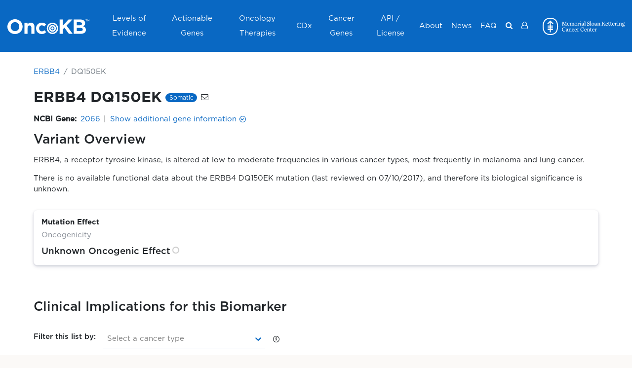

--- FILE ---
content_type: text/html
request_url: https://www.oncokb.org/gene/ERBB4/DQ150EK
body_size: 2370
content:
<!doctype html> <html class=no-js lang=en dir=ltr> <head> <meta charset=utf-8> <meta http-equiv=X-UA-Compatible content="IE=edge"> <title>OncoKB™ - MSK's Precision Oncology Knowledge Base</title> <meta name=viewport content="width=device-width,initial-scale=1,shrink-to-fit=no"> <meta name=theme-color content=#0968c3> <meta name=keywords content="oncokb, oncology knowledge base, precision medicine, genomic, cancer"> <meta name=msapplication-TileColor content=#ffffff> <meta name=twitter:card content=summary_large_image> <meta name=twitter:site content=@oncokb> <meta name=twitter:title content="OncoKB™ - MSK's Precision Oncology Knowledge Base"> <meta name=twitter:description content="OncoKB™ is a precision oncology knowledge base developed at Memorial Sloan Kettering Cancer Center that contains biological and clinical information about genomic alterations in cancer."> <meta name=twitter:image content=https://www.oncokb.org/content/images/oncokb_summary.png?20260129> <meta name=twitter:url content=https://www.oncokb.org/ > <meta property=og:site_name content=OncoKB™> <meta property=og:type content=website> <meta property=og:url content=https://www.oncokb.org/ > <meta property=og:title content="OncoKB™ - MSK's Precision Oncology Knowledge Base"> <meta property=og:description content="OncoKB™ is a precision oncology knowledge base developed at Memorial Sloan Kettering Cancer Center that contains biological and clinical information about genomic alterations in cancer."> <meta property=og:image content=https://www.oncokb.org/content/images/oncokb_summary.png?20260129> <meta name=google-site-verification content=ibij2JbakmZzcd7E_bipKn1xrEM-fAewA1podDE11Jg /> <link rel=mask-icon href=content/images/favicon/safari-pinned-tab.svg color=#0968c3> <link rel=preload as=font href=content/Gotham-Light.otf type=font/otf crossorigin=anonymous /> <link rel=preload as=font href=content/Gotham-Book.otf type=font/otf crossorigin=anonymous /> <link rel=preload as=font href=content/Gotham-Medium.otf type=font/otf crossorigin=anonymous /> <link rel=preload as=font href=content/Gotham-Bold.otf type=font/otf crossorigin=anonymous /> <link rel=preload as=font href=content/Gotham-Black.otf type=font/otf crossorigin=anonymous /> <link rel=manifest href=manifest.webapp /> <link rel=stylesheet href=content/css/loading.css> <script type=text/plain data-category=analytics data-service="Google Analytics"> (function (w, d, s, l, i) {
        w[l] = w[l] || [];
        w[l].push({ 'gtm.start': new Date().getTime(), event: 'gtm.js' });
        var f = d.getElementsByTagName(s)[0],
          j = d.createElement(s),
          dl = l != 'dataLayer' ? '&l=' + l : '';
        j.async = true;
        j.src = 'https://www.googletagmanager.com/gtm.js?id=' + i + dl;
        f.parentNode.insertBefore(j, f);
      })(window, document, 'script', 'dataLayer', 'GTM-TLXCGKK'); </script> <base href=/ ><link href=content/vendors.aa2e29d60e2138f1c41e.css rel=stylesheet><link href=content/main.aa2e29d60e2138f1c41e.css rel=stylesheet></head> <body> <!--[if lt IE 9]>
        <p class="browserupgrade">You are using an <strong>outdated</strong> browser. Please <a href="https://browsehappy.com/?locale=en">upgrade your browser</a> to improve your experience.</p>
    <![endif]--> <div id=root> <div class=app-loading> <div class=sk-circle> <div class="sk-circle1 sk-child"></div> <div class="sk-circle2 sk-child"></div> <div class="sk-circle3 sk-child"></div> <div class="sk-circle4 sk-child"></div> <div class="sk-circle5 sk-child"></div> <div class="sk-circle6 sk-child"></div> <div class="sk-circle7 sk-child"></div> <div class="sk-circle8 sk-child"></div> <div class="sk-circle9 sk-child"></div> <div class="sk-circle10 sk-child"></div> <div class="sk-circle11 sk-child"></div> <div class="sk-circle12 sk-child"></div> </div> </div> <div class=app-loading> <div id=oncokb-error style=display:none> <h1>An error has occurred :-(</h1> <h2>Usual error causes</h2> <ol> <li>You started the application from an IDE and you didn't run <code style=color:red>yarn start</code> or <code style=color:red>yarn run webpack:build</code>.</li> <li>You had a network error while running <code style=color:red>yarn install</code>. If you are behind a corporate proxy, it is likely that this error was caused by your proxy. Have a look at the OncoKB™ error logs, you will probably have the cause of the error.</li> <li>You installed a Node.js version that doesn't work with OncoKB™: please use an LTS (long-term support) version, as it's the only version we support.</li> </ol> <h2>Building the client side code again</h2> <p>If you want to go fast, run <code style=color:red>./mvnw</code> to build and run everything.</p> <p>If you want to have more control, so you can debug your issue more easily, you should follow the following steps:</p> <ol> <li>Install yarn dependencies with the command <code style=color:red>yarn install</code></li> <li>Build the client with the command <code style=color:red>yarn run webpack:build</code> or <code style=color:red>yarn start</code></li> <li>Start the server with <code style=color:red>./mvnw</code> or using your IDE</li> </ol> <h2>Getting more help</h2> <p> Please send us an email at <a href="mailto:contact@oncokb.org?subject=Cannot load the page" target=_blank rel="noopener noreferrer" title="Cannot load the page"> contact@oncokb.org </a> </p> </div> </div> </div> <noscript> <h1>You must enable javascript to view this page.</h1> </noscript> <script> /*<![CDATA[*/

      window.serverConfig = {"googleAnalyticsProjectId":"G-N7BBCM1KBN","sentryProjectId":"https:\/\/387bb103057b40659f3044069b7c0517@o76124.ingest.sentry.io\/1793966","enableAuth":true,"recaptchaProjectId":"symbolic-nation-320615","recaptchaSiteKey":"6LdTXvMhAAAAAN7kj4MRKX0fl_gXUv_IQbxARe6W","recaptchaThreshold":0.5};
      window.serverConfig.appProfile = "PROD";
      window.serverConfig.readonly = false;

      // the authentication is enabled by default.
      // this is inlined with server side setting and used when in screenshot tests
      if (window.serverConfig.enableAuth === undefined) {
        window.serverConfig.enableAuth = true;
      }

      // You are prohibited to use this token to access our API.
      // Please see our data access page for more information https://www.oncokb.org/apiAccess
      window.serverConfig.token = "6404f84c-5a7b-4451-9b70-4886bf35c303";

      // settings for local test
      if (!window.serverConfig.token && localStorage.pubWebToken) {
        window.serverConfig.token = localStorage.pubWebToken;
      }

      /*]]>*/ </script> <script> window.onload=function() {
            setTimeout(showError, 4000);
        };
        function showError() {
            var errorElm = document.getElementById('oncokb-error');
            if (errorElm && errorElm.style) {
                errorElm.style.display = 'block';
            }
        } </script> <script src=app/vendors.aa2e29d60e2138f1c41e.chunk.js></script><script src=app/main.aa2e29d60e2138f1c41e.bundle.js></script></body> </html> 